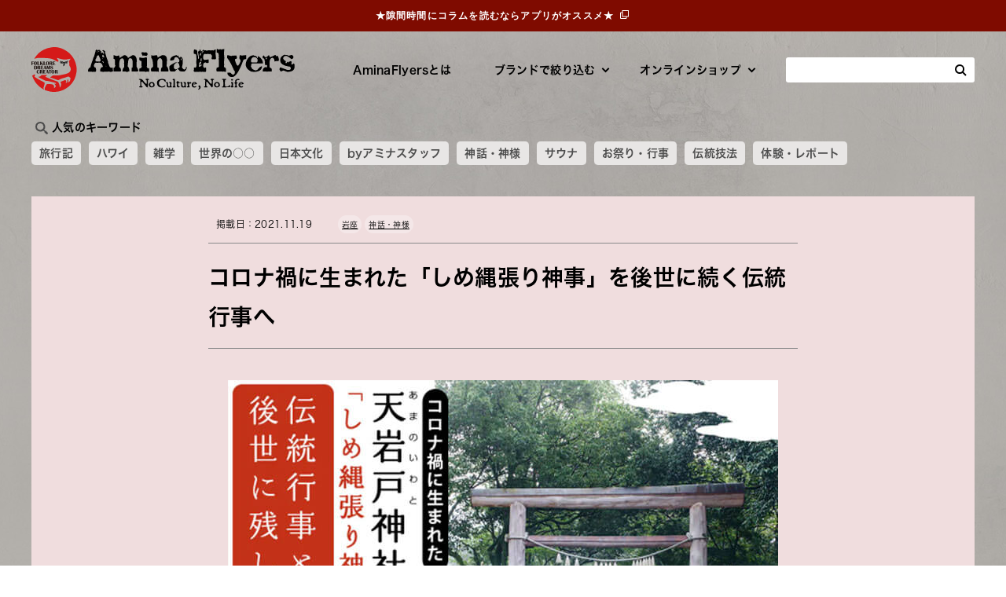

--- FILE ---
content_type: text/html; charset=utf-8
request_url: https://aminaflyers.amina-co.jp/list/detail/257
body_size: 42049
content:
<!DOCTYPE html>
<html lang="ja" prefix="og: http://ogp.me/ns# fb: http://ogp.me/ns/fb# article: http://ogp.me/ns/article#">
<head>
<meta charset="UTF-8">
  <meta name="viewport" content="width=device-width,initial-scale=1">
<title>コロナ禍に生まれた「しめ縄張り神事」を後世に続く伝統行事へ | 株式会社アミナコレクション</title>
<meta name="description" content="">
<meta name="keywords" content="">
<meta property="og:site_name" content="アミナフライヤーズ">
<meta property="og:url" content="https://aminaflyers.amina-co.jp/list/detail/257">
<meta property="og:title" content="コロナ禍に生まれた「しめ縄張り神事」を後世に続く伝統行事へ | 株式会社アミナコレクション">
<meta property="og:description" content="">
<meta property="og:image" content="">
<meta property="og:type" content="article">
<meta name="twitter:card" content="summary">

<meta name="google-site-verification" content="QcfHrA1FzfQH9PyVxdqdPcOdwOp7GaUP_K2iiBti8Zw" />
  <link rel="icon" type="image/png" href="/cms/flyers/favicon.png?date=20210604"> 

 <link rel="preconnect" href="https://fonts.gstatic.com">
  <link href="https://fonts.googleapis.com/css2?family=Mulish:wght@700&display=swap" rel="stylesheet">
  <link rel="stylesheet" href="/cms/flyers/css/slick.css">
  <link rel="stylesheet" href="/cms/flyers/css/animate.css">
  <link rel="stylesheet" href="/cms/flyers/css/reset.css">
  <link rel="stylesheet" href="/cms/flyers/css/base.css?date=230508">
  <link rel="stylesheet" href="/cms/flyers/css/add.css">
  <link rel="stylesheet" href="/cms/flyers/css/style.css?date=230707_001">
<link href="/cms/flyers/css/touhai_css.css?date=230519" rel="stylesheet">
<link rel="stylesheet" href="/cms/collection/css/style.css?date=230208_01">
  <script src="https://ajax.googleapis.com/ajax/libs/jquery/2.2.4/jquery.min.js"></script>
<script defer src="/cms/flyers/js/app_in.js?date=20221019"></script>
  <script src="/cms/flyers/js/jquery.matchHeight.js"></script>
  <script src="/cms/flyers/js/slick.min.js"></script>
  <script src="/cms/flyers/js/wow.min.js"></script>
  <script src="/cms/flyers/js/smoothScroll.js"></script>
  <script src="/cms/flyers/js/common.js?date=202209137"></script>


<script type="text/javascript">
       if(!window._pt_sp_2){
           window._pt_lt = new Date().getTime();
           window._pt_sp_2 = [];
           _pt_sp_2.push("setAccount,13f7c4df");
           var _protocol =(("https:" == document.location.protocol) ? " https://" : " http://");
           (function() {
               var atag = document.createElement("script");
               atag.type = "text/javascript";
               atag.async = true;
               atag.src = _protocol + "js.ptengine.jp/13f7c4df.js";
               var s = document.getElementsByTagName("script")[0];
               s.parentNode.insertBefore(atag, s);
           })();
       }
</script>


<script>
  (function(d) {
    var config = {
      kitId: 'amn2xww',
      scriptTimeout: 3000,
      async: true
    },
    h=d.documentElement,t=setTimeout(function(){h.className=h.className.replace(/\bwf-loading\b/g,"")+" wf-inactive";},config.scriptTimeout),tk=d.createElement("script"),f=false,s=d.getElementsByTagName("script")[0],a;h.className+=" wf-loading";tk.src='https://use.typekit.net/'+config.kitId+'.js';tk.async=true;tk.onload=tk.onreadystatechange=function(){a=this.readyState;if(f||a&&a!="complete"&&a!="loaded")return;f=true;clearTimeout(t);try{Typekit.load(config)}catch(e){}};s.parentNode.insertBefore(tk,s)
  })(document);
</script>

<!-- Google tag (gtag.js) -->
<script async src="https://www.googletagmanager.com/gtag/js?id=UA-249325098-1"></script>
<script>
  window.dataLayer = window.dataLayer || [];
  function gtag(){dataLayer.push(arguments);}
  gtag('js', new Date());

  gtag('config', 'UA-249325098-1');
</script>

<!-- Google tag (gtag.js) -->
<script async src="https://www.googletagmanager.com/gtag/js?id=G-GFH5B94NGE"></script>
<script>
  window.dataLayer = window.dataLayer || [];
  function gtag(){dataLayer.push(arguments);}
  gtag('js', new Date());

  gtag('config', 'G-GFH5B94NGE');
</script>

<style>
	.block-header-pc-inner{
	margin-top: 60px;
	}
	@media screen and (max-width: 560px){
		.block-tags {
    margin-top: 70px;
}
	}

</style>
<script>
	// JavaScript Document
var ua = navigator.userAgent;
if (ua.indexOf('MGRe') > 0){
//app向けの処理
	let element = document.querySelector(".block-tags");
	element.style.marginTop = '30px';
}
</script>
<!-- Google tag (gtag.js) -->
<script async src="https://www.googletagmanager.com/gtag/js?id=G-WHMBVWN8JR"></script>
<script>
  window.dataLayer = window.dataLayer || [];
  function gtag(){dataLayer.push(arguments);}
  gtag('js', new Date());

  gtag('config', 'G-WHMBVWN8JR');
</script>
<link rel="stylesheet" href="https://use.fontawesome.com/releases/v6.4.2/css/all.css">

<style>
pre{
  color: #fff;
  background-color: #444;
  padding: 1.2em;
  white-space: break-spaces;
}
.column_inner .column_img span{
  font-size: 1.2rem;
  margin-top: 10px;
  display: block;
}
.detail-head-date:nth-child(3){
  margin-left: 30px;
}	
</style>



  <link rel="icon" type="image/png" href="/cms/flyers/favicon.png">





<script src="/cms/js/smz_ma.js" charset="UTF-8" defer></script>
<script>
__smz_ma={
	'hostname':'aminaflyers.amina-co.jp'
	,'top_url':'/cms/'
	,'is_internal':true
	,'bgcolor':'white'
};
</script>
    
<!-- Meta Pixel Code -->
<script>
!function(f,b,e,v,n,t,s)
{if(f.fbq)return;n=f.fbq=function(){n.callMethod?
n.callMethod.apply(n,arguments):n.queue.push(arguments)};
if(!f._fbq)f._fbq=n;n.push=n;n.loaded=!0;n.version='2.0';
n.queue=[];t=b.createElement(e);t.async=!0;
t.src=v;s=b.getElementsByTagName(e)[0];
s.parentNode.insertBefore(t,s)}(window, document,'script',
'https://connect.facebook.net/en_US/fbevents.js');
fbq('init', '1481780586335788');
fbq('track', 'PageView');
</script>
<noscript><img height="1" width="1" style="display:none"
src="https://www.facebook.com/tr?id=1481780586335788&ev=PageView&noscript=1"
/></noscript>
<!-- End Meta Pixel Code -->
</head>

<body >

  <div class="wrapper">
    <header id="PageTop">
<div class="forcms_block block-header-pc base-container pc-only">
	<div class="block-header-pc-inner">
		<h1 class="header-logo">
			<a href="/"><img src="/cms/flyers/images/common/header_footer/logo.png" alt="Amina Flyrers"></a>
		</h1>
		<nav class="header-gnav">
			<ul class="header-gnav-items">
				<li class="header-gnav-item">
					<a href="/about">AminaFlyersとは</a>
				</li>
				<li class="header-gnav-item item-read js-gnav-switch">
					<div class="gnav-ttl">ブランドで絞り込む</div>
					<div class="gnav-sub js-gnav-target">
						<div class="gnav-sub-inner">
							<ul>
								<li>
									<a href="/list">ALL</a>
								</li>
								<li>
									<a href="/list/b/cayhane">チャイハネ</a>
								</li>
								<li>
									<a href="/list/b/wa_kaya">倭物やカヤ</a>
								</li>
								<li>
									<a href="/list/b/kahiko">カヒコ</a>
								</li>
								<li>
									<a href="/list/b/iwakura_stone">岩座</a>
								</li>
								<li>
									<a href="/list/b/oushuukouro">欧州航路</a>
								</li>
								<li>
									<a href="/list/b/ametsuchiterasu">アメツチテラス</a>
								</li>
							</ul>
							<ul>
								<li>
									<a href="/list/b/maunaloa">マウナロア</a>
								</li>
								<li>
									<a href="/list/b/chaiteacafe">チャイティーカフェ</a>
								</li>
								<li>
									<a href="/list/b/aloha_terrace">アロハテラス</a>
								</li>
								<li>
									<a href="/list/b/tsubakinokura">椿の蔵</a>
								</li>
								<li>
									<a href="/list/b/hare_tabi">HARE-TABI</a>
								</li>
								<li>
									<a href="/list/b/silkroad_butokan">シルクロード舞踏館</a>
								</li>
							</ul>
						</div>
					</div>
				</li>
				<li class="header-gnav-item item-onlineshop js-gnav-switch">
					<div class="gnav-ttl">オンラインショップ</div>
					<div class="gnav-sub js-gnav-target">
						<div class="gnav-sub-inner">
							<ul>
								<li>
									<h3>直営</h3>
								</li>
								<li>
									<a href="https://www.cayhane.jp/shop/c/c01?utm_campaign=header&utm_source=AminaFlyers&utm_medium=チャイハネ&utm_term=PC" target="_blank">チャイハネ</a>
								</li>
								<li>
									<a href="https://www.cayhane.jp/shop/c/c08?utm_campaign=header&utm_source=AminaFlyers&utm_medium=カヤ&utm_term=PC" target="_blank">倭物やカヤ</a>
								</li>
								<li>
									<a href="https://www.cayhane.jp/shop/c/c09?utm_campaign=header&utm_source=AminaFlyers&utm_medium=Kahiko&utm_term=PC" target="_blank">カヒコ</a>
								</li>
								<li>
									<a href="https://www.cayhane.jp/shop/c/c10?utm_campaign=header&utm_source=AminaFlyers&utm_medium=岩座&utm_term=PC" target="_blank">岩座</a>
								</li>
								<li>
									<a href="https://www.cayhane.jp/shop/c/c03?utm_campaign=header&utm_source=AminaFlyers&utm_medium=欧州航路&utm_term=PC" target="_blank">欧州航路</a>
								</li>
								<li>
									<a href="https://www.maunaloa-hula.jp/shop/default.aspx?utm_campaign=header&utm_source=AminaFlyers&utm_medium=マウナロア&utm_term=PC" target="_blank">マウナロア</a>
								</li>
							</ul>
							<ul>
								<li>
									<h3>ECモール</h3>
								</li>
<li><a href="https://zozo.jp/shop/cayhane/" target="_blank">ZOZOTOWN</a></li>
<li><a href="https://www.locondo.jp/shop/in-shop/SAMC0605D" target="_blank">LOCONDO</a></li>
<li><a href="https://search-voi.0101.co.jp/shop/cayhane/" target="_blank">OIOI</a></li>
<li><a href="https://shop-list.com/women/brand/cayhane/" target="_blank">SHOP LIST</a></li>
<li><a href="https://www.magaseek.com/in-shop/SAMC0605D/" target="_blank">MAGASEEK</a></li>
<li><a href="https://fashionwalker.com/brand/%25E3%2583%2581%25E3%2583%25A3%25E3%2582%25A4%25E3%2583%258F%25E3%2583%258D?commercialType=all" target="_blank">FASHION WALKER</a></li>
<li><a href="https://brandavenue.rakuten.co.jp/ba/shop-aminacollection/" target="_blank">Rakuten Fashion</a></li>
<li><a href="https://www.rakuten.co.jp/cayhane/" target="_blank">楽天市場</a></li>
<li><a href="https://www.amazon.co.jp/b?node=26286483051&ie=UTF8&marketplaceID=A1VC38T7YXB528&me=A3D7GFOXREKV6A" target="_blank">Amazon</a></li>
<li><a href="https://mitsui-shopping-park.com/ec/shop/cayhane?gender=LADIES" target="_blank">&mall</a></li>
							</ul>
							<ul>
								<li>
									<h3>GLOBAL WEBSITE</h3>
								</li>
								<li>
									<a href="https://www.ametsuchicollection.com/" target="_blank">For Overseas Customers</a>
								</li>
								<li>
									<h3>卸専用サイト</h3>
								</li>
								<li>
									<a href="https://wsl.amina-co.jp/aminanetshop/" target="_blank">太陽市場</a>
								</li>
							</ul>
						</div>
					</div>
				</li>
				<li class="header-gnav-item item-search">
					<form action="/list" method="POST" name="genreForm">
						<input type="search" name="article_data_keyword_filter">
						<button type="submit"><img src="/cms/flyers/images/common/header_footer/icon_search.png" alt="検索"></button>
					</form>
				</li>
			</ul>
		</nav>
	</div>
</div>
<div class="forcms_block block-header-sp sp-only" data-scroll-header>
	<div class="block-header-sp-inner">
		<h1 class="header-logo">
			<a href="/"><img src="/cms/flyers/images/common/header_footer/logo@2x.png" alt="Amina Flyrers"></a>
		</h1>
		<div class="header-menu-btn js-menu-open"></div>
	</div>
	<div class="block-header-menu-container js-menu-target">
		<div class="block-header-menu-inner">
			<div class="block-header-menu-header">
				<div class="menu-logo"><a href="/"><img src="/cms/flyers/images/common/header_footer/logo@2x.png" alt="Amina Flyrers"></a></div>
				<div class="menu-menu-btn js-menu-close"></div>
			</div>
            <nav class="block-header-menu-search">
				<form action="/list" method="POST" name="genreForm">
                <input type="search" name="article_data_keyword_filter">
                <button type="submit"><img src="/cms/flyers/images/common/header_footer/icon_search@2x.png" alt="検索"></button>
              </form>
            </nav>
			<nav class="block-header-menu-nav">
				<div class="block-footer base-container">
					<div class="block-footer-nav sp-only">
						<div class="block-footer-nav-item">
							<a href="/about">AminaFlyersとは</a>
						</div>
					</div>
					<div class="block-footer-nav">
						<div class="block-footer-nav-item">
							<h3>ブランドで絞り込む</h3>
							<div class="block-footer-nav-item-list">
								<ul>
									<li>
									<a href="/list">ALL</a>
								</li>
								<li>
									<a href="/list/b/cayhane">チャイハネ</a>
								</li>
								<li>
									<a href="/list/b/wa_kaya">倭物やカヤ</a>
								</li>
								<li>
									<a href="/list/b/kahiko">カヒコ</a>
								</li>
								<li>
									<a href="/list/b/iwakura_stone">岩座</a>
								</li>
								<li>
									<a href="/list/b/oushuukouro">欧州航路</a>
								</li>
								<li>
									<a href="/list/b/ametsuchiterasu">アメツチテラス</a>
									</li>
								</ul>
								<ul>
									<li>
									<a href="/list/b/maunaloa">マウナロア</a>
								</li>
								<li>
									<a href="/list/b/chaiteacafe">チャイティーカフェ</a>
								</li>
								<li>
									<a href="/list/b/aloha_terrace">アロハテラス</a>
								</li>
								<li>
									<a href="/list/b/tsubakinokura">椿の蔵</a>
								</li>
								<li>
									<a href="/list/b/hare_tabi">HARE-TABI</a>
								</li>
								<li>
									<a href="/list/b/silkroad_butokan">シルクロード舞踏館</a>
									</li>
								</ul>
							</div>
						</div>
						<div class="block-footer-nav-item">
							<h3>オンラインショップ</h3>
							<div class="block-footer-nav-item-list">
								<ul>
									<li>
									<h4>直営</h4>
									<li>
										<a href="https://www.cayhane.jp/shop/c/c01?utm_campaign=header&utm_source=AminaFlyers&utm_medium=チャイハネ&utm_term=SP" target="_blank">チャイハネ</a>
									</li>
									<li>
										<a href="https://www.cayhane.jp/shop/c/c08?utm_campaign=header&utm_source=AminaFlyers&utm_medium=カヤ&utm_term=SP" target="_blank">倭物やカヤ</a>
									</li>
									<li>
										<a href="https://www.cayhane.jp/shop/c/c09?utm_campaign=header&utm_source=AminaFlyers&utm_medium=Kahiko&utm_term=SP" target="_blank">カヒコ</a>
									</li>
									<li>
										<a href="https://www.cayhane.jp/shop/c/c10?utm_campaign=header&utm_source=AminaFlyers&utm_medium=岩座&utm_term=SP" target="_blank">岩座</a>
									</li>
									<li>
										<a href="https://www.cayhane.jp/shop/c/c03?utm_campaign=header&utm_source=AminaFlyers&utm_medium=欧州航路&utm_term=SP" target="_blank">欧州航路</a>
									</li>
									<li>
										<a href="https://www.maunaloa-hula.jp/shop/default.aspx?utm_campaign=header&utm_source=AminaFlyers&utm_medium=マウナロア&utm_term=SP" target="_blank">マウナロア</a>
									</li>
								</ul>
								<ul>
									<li>
									<h4>ECモール</h4>
<li><a href="https://zozo.jp/shop/cayhane/" target="_blank">ZOZOTOWN</a></li>
<li><a href="https://www.locondo.jp/shop/in-shop/SAMC0605D" target="_blank">LOCONDO</a></li>
<li><a href="https://search-voi.0101.co.jp/shop/cayhane/" target="_blank">OIOI</a></li>
<li><a href="https://shop-list.com/women/brand/cayhane/" target="_blank">SHOP LIST</a></li>
<li><a href="https://www.magaseek.com/shop/top/sh_AAMCNL-tr_s" target="_blank">MAGASEEK</a></li>
<li><a href="https://fashionwalker.com/brand/%25E3%2583%2581%25E3%2583%25A3%25E3%2582%25A4%25E3%2583%258F%25E3%2583%258D?commercialType=all" target="_blank">FASHION WALKER</a></li>
<li><a href="https://brandavenue.rakuten.co.jp/ba/shop-cayhane/" target="_blank">Rakuten Fashion</a></li>
<li><a href="https://www.rakuten.co.jp/cayhane/" target="_blank">楽天市場</a></li>
<li><a href="https://www.amazon.co.jp/s?me=A3D7GFOXREKV6A&marketplaceID=A1VC38T7YXB528" target="_blank">Amazon</a></li>
<li><a href="https://plus.wowma.jp/user/49815038/plus/" target="_blank">au PAYマーケット</a></li>
<li><a href="https://mitsui-shopping-park.com/ec/shop/cayhane?gender=LADIES" target="_blank">&mall</a></li>
								</ul>
                                </div>
                            </div>
						<div class="block-footer-nav-item">
							<h3>GLOBAL WEBSITE</h3>
							<div class="block-footer-nav-item-list">
								<ul>
									<li>
										<a href="https://www.ametsuchicollection.com/" target="_blank">For Overseas Customers</a>
									</li>
								</ul>
							</div>
                            </div>
                       
					</div>
					<div class="block-footer-nav">
						<div class="block-footer-nav-item">
							<h3>コーポレートサイト</h3>
							<div class="block-footer-nav-item-list">
								<ul>
                                    <li>
										<a href="https://www.amina-co.jp" target="_blank">トップページ</a>
									</li>
									<li>
										<a href="https://www.amina-co.jp/service" target="_blank">ブランド紹介</a>
									</li>
									<li>
										<a href="https://www.amina-co.jp/shop-list/list" target="_blank">店舗検索</a>
									</li>
									<li>
										<a href="https://www.amina-co.jp/company/message" target="_blank">会社案内</a>
									</li>
								</ul>
								<ul>
									<li>
										<a href="https://www.amina-co.jp/wholesale" target="_blank">法人のお客様</a>
									</li>
									<li>
										<a href="https://recruit.amina-co.jp/" target="_blank">求人情報</a>
									</li>
								</ul>
							</div>
						</div>          
								<div class="block-footer-nav-item sp-only">
									<h3>卸専用サイト</h3>
								<div class="block-footer-nav-item-list">
                                            <ul>
								<li>
									<a href="http://wsl.cayhane.jp/aminanetshop/" target="_blank">太陽市場</a>
								</li>
							</ul>
							</div>
						</div>
						<div class="block-footer-nav-item pc-only">
							<h3>
								<a href="/about">AminaFlyers とは</a>
							</h3>
						</div>
					</div>
				</div>
			</nav>
		</div>
	</div>
</div>


    </header>
    <!--/.header-->

    <div class="block-main-container">
<div class="forcms_block block-tags base-container wow fadeInUp">

  <div class="block-tags-inner hidden_wp">
    <div class="tag_wp">
      <p><img src="/cms/flyers/images/column/2024/icon_01.png" alt="検索アイコン"></p>
      <p>人気のキーワード</p> 
    </div>
      <ul>
        <li><a href="/list/tag/旅行記">旅行記</a></li>
        <li><a href="/list/tag/ハワイ">ハワイ</a></li>     
        <li><a href="/list/tag/雑学">雑学</a></li> 
        <li><a href="/list/tag/世界の○○">世界の○○</a></li> 
        <li><a href="/list/tag/日本文化">日本文化</a></li> 
        <li><a href="/list/tag/byアミナスタッフ">byアミナスタッフ</a></li> 
        <li><a href="/list/tag/神話・神様">神話・神様</a></li> 
        <li><a href="/list/tag/サウナ">サウナ</a></li> 
        <li><a href="/list/tag/お祭り・行事">お祭り・行事</a></li>
        <li><a href="/list/tag/伝統技法">伝統技法</a></li>
        <li><a href="/list/tag/体験・レポート">体験・レポート</a></li>
      </ul>
  </div>
</div>
<div class="dammy" style="width: 100vw; height: 0px;color: #5B6C9A"></div>
<div class="forcms_block">
    <div id="app_none"><a href="https://mgre.jp/measure/app_download/?ios_id=1227692278&ios_pt=118609687&android_id=jp.co_amina.members&ts=amina_amina&m=store&d=9999" target="_blank">
	<p class="link-outer">★隙間時間にコラムを読むならアプリがオススメ★</p></a>
</div>
</div><div class="visual_ forcms_block">

  <div class="block-article-detail bg-babypink base-container wow fadeInUp">
    <div class="detail-head">
      <div class="detail-head-left aminaflyers_list_head">
        <div class="detail-head-left-top">
          <div class="detail-head-category">

          </div>
          <div class="detail-head-date">
            掲載日：2021.11.19
            
          </div>
          
        </div>
        <div class="detail-head-left-bot">
          <div class="block-common-tags">
<div class="genre_filter_brand">
  
      <ul class="master_node">
      
      
      
      
      
      
      
      <a href="/list/b/iwakura_stone">岩座</a>
      
      
      
      
      
      
      
      
      
      
      
      
      
      
      
      
      
      
      
      
      
      </ul>
  
</div>
<div><a href="https://aminaflyers.amina-co.jp/list/tag/%E7%A5%9E%E8%A9%B1%E3%83%BB%E7%A5%9E%E6%A7%98">神話・神様</a></div>
          </div>
        </div>
      </div>
      <div class="detail-head-right">
      </div>
    </div>
    <h1 class="detail-ttl">コロナ禍に生まれた「しめ縄張り神事」を後世に続く伝統行事へ</h1>
    <div class="detail-content">
          <div class="item-mv"><img src="/cms/flyers/amanoiwatoCF_TOP.jpg" /></div>


      <div class="item-comment">
        <div>
<p style="text-align:justify"><span style="font-size:16px;"><span style="font-family:ＭＳ Ｐゴシック;">宮崎県高千穂町にある天岩戸神社では、昨年12月、ご神体の「天岩戸」に、しめ縄張りを行いました。</span></span><br>
<span style="font-size:16px;"><span style="font-family:ＭＳ Ｐゴシック;">神話の継承と、明るく暮らせる世の中に戻るようにとの願いを込めて、新たに始めた神事です。</span></span></p>

<p style="text-align:justify"></p>

<p style="text-align:center"><img alt="" src="/cms/flyers/もう一つの洞窟、天安河原.jpg"></p>

<p style="text-align:justify"></p>

<p style="text-align:justify"><span style="font-size:16px;"><span style="font-family:ＭＳ Ｐゴシック;">この神事で町を活性化すると共に、神話に描かれた「しめ縄張り神事」を後世に残すため、この度、クラウドファンディングを実施いたします。</span></span></p>

<p style="text-align:justify"></p>

<p style="text-align:justify"><span style="font-size:16px;"><span style="font-family:ＭＳ Ｐゴシック;">詳しくは、下記詳細URLをご覧ください。</span></span><br>
<span style="font-size:16px;"><span style="font-family:ＭＳ Ｐゴシック;"><b>
<a href="https://camp-fire.jp/projects/view/508721" style="color:#0563c1; text-decoration:underline" target="_blank">https://camp-fire.jp/projects/view/508721</a>
</b></span></span></p>

<p style="text-align:justify"></p>

<p style="text-align:justify"><span style="font-size:16px;"><span style="font-family:ＭＳ Ｐゴシック;"><b>～二十四代目宮司・佐藤永周よりご挨拶～</b></span></span></p>

<p style="text-align:justify"></p>

<p style="text-align:center"><img alt="" src="/cms/flyers/07477de590287b449e2250e26e65a871.jpg"></p>

<p style="text-align:justify"></p>

<p style="text-align:justify"><span style="font-size:16px;"><span style="font-family:ＭＳ Ｐゴシック;">深い谷と美しい山々に囲まれ、近年パワースポットとしても人気の高い、宮崎県高千穂町。</span></span></p>

<p style="text-align:justify"></p>

<p style="text-align:justify"><span style="font-size:16px;"><span style="font-family:ＭＳ Ｐゴシック;">神話の里とも呼ばれる高千穂町に鎮座します天岩戸神社は、太陽の神・天照大御神（あまてらすおおみかみ）様が、お隠れになった「天岩戸（あまのいわと）」という洞窟がご神体です。</span></span></p>

<p style="text-align:justify"></p>

<p style="text-align:justify"><span style="font-size:16px;"><span style="font-family:ＭＳ Ｐゴシック;">「古事記」や「日本書記」などの神話に登場する、太陽の神・天照大御神を祀る神話の舞台です。</span></span></p>

<p style="text-align:justify"></p>

<p style="text-align:center"><img alt="" src="/cms/flyers/DSCF3550.jpg"></p>

<p style="text-align:justify"></p>

<p style="text-align:justify"><span style="font-size:16px;"><span style="font-family:ＭＳ Ｐゴシック;">コロナ禍の昨年12月、ご神体にしめ縄を張る「しめ縄張り神事」を執り行いました。</span></span><br>
<span style="font-size:16px;"><span style="font-family:ＭＳ Ｐゴシック;">これは天岩戸神社創建以来、初めてのことでした。神話の継承のほか、暗い世の中に戻らないように、人々が明るく過ごせるようになってほしいとの願いを込めて、新たに始めた神事です。</span></span></p>

<p style="text-align:justify"></p>

<p style="text-align:justify"><span style="font-size:16px;"><span style="font-family:ＭＳ Ｐゴシック;">現在は、新型コロナウイルスという世界的な疫病により、神社だけでなく町全体の観光収入が激減し、厳しい状況が続いています。<br>
高千穂町に生まれた新たな神事で町を活性化すると共に、神話に描かれた「しめ縄張り神事」を後世に残すため、皆様からのご支援をお願い申し上げます。</span></span></p>

<p style="text-align:justify"></p>

<p style="text-align:center"><img alt="" src="/cms/flyers/002_天岩戸.jpg"></p>

<p style="text-align:justify"></p>

<p style="text-align:justify"><span style="font-size:16px;"><span style="font-family:ＭＳ Ｐゴシック;"><b>～資金の使い道と実施スケジュール～</b></span></span></p>

<p style="text-align:justify"></p>

<p style="text-align:justify"><span style="font-size:16px;"><span style="font-family:ＭＳ Ｐゴシック;">天岩戸神社では、昨年12月に執り行いました「しめ縄張り神事」を、本年以降も継続することを決断いたしました。</span></span></p>

<p style="text-align:justify"></p>

<p style="text-align:justify"><span style="font-size:16px;"><span style="font-family:ＭＳ Ｐゴシック;">この度、皆様からご支援いただきました全ての資金は、2021年12月22日に執り行います「しめ縄張り神事」と、来年以降も神事を継続するため、またこの度のクラウドファンディングの手数料に活用させていただきます。</span></span></p>

<p style="text-align:justify"></p>

<p style="text-align:justify"><span style="font-size:16px;"><span style="font-family:ＭＳ Ｐゴシック;">本来でしたら天岩戸神社にお参りいただき、神事にもご参加いただきたいところではございますが、コロナ禍で足をお運びいただくのも難しい状況かと存じます。</span></span></p>

<p style="text-align:justify"></p>

<p style="text-align:justify"><span style="font-size:16px;"><span style="font-family:ＭＳ Ｐゴシック;">今はご参拝いただけない皆様にも、クラウドファンディングを通じて、世の中を明るい方向へと導く新たな神事にご参加いただけましたら幸いでございます。</span></span></p>

<p style="text-align:justify"></p>

<p style="text-align:justify"></p>

<p style="text-align:justify"><span style="font-size:16px;"><span style="font-family:ＭＳ Ｐゴシック;"><b>■返礼品紹介</b></span></span></p>

<p style="text-align:justify"></p>

<p style="text-align:justify"><span style="font-size:16px;"><span style="font-family:ＭＳ Ｐゴシック;"><strong>【3,000円】 </strong>天岩戸神社特製壁紙写真4枚（スマホ・PC用）＆サンクスメール＆芳名帳へお名前を記入</span></span></p>

<p style="text-align:justify"></p>

<p style="text-align:center"><img alt="" src="/cms/flyers/dd5e3b3db2bbc31fab4a94e58dfb51d2.jpg"></p>

<p style="text-align:justify"></p>

<p style="text-align:justify"><span style="font-size:16px;"><span style="font-family:ＭＳ Ｐゴシック;"><strong>【3,000円】 </strong>天岩戸神社特製ポストカード13枚セット＆お礼状＆芳名帳へお名前を記入</span></span></p>

<p style="text-align:justify"></p>

<p style="text-align:center"><img alt="" src="/cms/flyers/2bd5736f31c2555d99c7ea15144a4d47.jpg"></p>

<p style="text-align:justify"></p>

<p style="text-align:justify"><span style="font-size:16px;"><span style="font-family:ＭＳ Ｐゴシック;"><strong>【5,000円】</strong> 特別映像 シネマチック・ドキュメンタリー『天岩戸』視聴権</span></span></p>

<p style="text-align:justify"></p>

<p style="text-align:center"><img alt="" src="/cms/flyers/天岩戸映画.jpg"></p>

<p style="text-align:justify"></p>

<p style="text-align:justify"><span style="font-size:16px;"><span style="font-family:ＭＳ Ｐゴシック;"><strong>【5,000円】</strong>天岩戸神社特製の御朱印帳に、今年のしめ縄張り神事当日限定の御朱印を押します</span></span></p>

<p style="text-align:justify"></p>

<p style="text-align:center"><img alt="" src="/cms/flyers/dbe3d7ca5559d759379ab3978094aa71.jpg"></p>

<p style="text-align:justify"></p>

<p><span style="font-size:16px;"><span style="font-family:ＭＳ Ｐゴシック;"><strong>【10,000円 】</strong>特典映像付きＤＶＤ シネマチック・ドキュメンタリー『天岩戸』＆エンドロールにお名前を掲載</span></span><br>
<span style="font-size:16px;"><span style="font-family:ＭＳ Ｐゴシック;">※令和３年の神事での豪華アーティストのライブ映像を収録した特典映像付きDVDです。<br>
また、エンドロールにご協賛いただいた方のお名前を掲載いたします。</span></span></p>

<p></p>

<p><span style="font-size:16px;"><span style="font-family:ＭＳ Ｐゴシック;"><strong>【10,000円 】</strong>遥拝殿近くの芳名版にお名前を掲示</span></span></p>

<p style="text-align:justify"></p>

<p style="text-align:center"><img alt="" src="/cms/flyers/__01あまのいわと.jpg"></p>

<p style="text-align:justify"></p>

<p style="text-align:justify"><span style="font-size:16px;"><span style="font-family:ＭＳ Ｐゴシック;">※支援金額は返礼品の種類は、他にもございます。</span></span></p>

<p style="text-align:justify"></p>

<p style="text-align:justify"><span style="font-size:16px;"><span style="font-family:ＭＳ Ｐゴシック;">詳しくは、下記詳細URLをご覧ください。</span></span><br>
<span style="font-size:16px;"><span style="font-family:ＭＳ Ｐゴシック;"><b>
<a href="https://camp-fire.jp/projects/view/508721" style="color:#0563c1; text-decoration:underline" target="_blank">https://camp-fire.jp/projects/view/508721</a>
</b></span></span></p>

<p style="text-align:justify"></p>

<p style="text-align:justify"><span style="font-size:16px;"><span style="font-family:ＭＳ Ｐゴシック;">このプロジェクトが成功いたしますよう、皆様のご支援、ご協力を賜りたくお願いいたします。<br>
またコロナ禍が明けましたら、ぜひ高千穂町にお運びいただき、天岩戸神社のご神体を直接お参りいただきましたら、幸いでございます。</span></span></p>

<p style="text-align:justify"></p>

<p style="text-align:justify"></p>

<p style="text-align:justify"></p>

<p style="text-align:justify"></p>

<p style="text-align:justify"></p>

<p style="text-align:justify"></p>

<p style="text-align:justify"></p>

<p style="text-align:justify"></p>

<p style="text-align:justify"></p>

<p style="text-align:justify"></p>

<p style="text-align:justify"></p>

<p style="text-align:justify"></p>

<p style="text-align:justify"></p>

<p style="text-align:justify"></p>

<p style="text-align:justify"></p>

<p style="text-align:justify"></p>

<br clear="both" />
</div>
      </div>
    </div>
    <div class="detail-sns-list">
      <ul>

        <li><a href="http://twitter.com/share?text=コロナ禍に生まれた「しめ縄張り神事」を後世に続く伝統行事へ&url=https://aminaflyers.amina-co.jp/list/detail/257&hashtags=" rel="nofollow"><img src="/cms/flyers/images/common/icon_sns_tw.png" srcset="/cms/flyers/images/common/icon_sns_tw@2x.png 2x" alt="Twitter"></a></li>
        <li><a href="http://www.facebook.com/share.php?u=https://aminaflyers.amina-co.jp/list/detail/257"><img src="/cms/flyers/images/common/icon_sns_fb.png" srcset="/cms/flyers/images/common/icon_sns_fb@2x.png 2x" alt="Facebook"></a></li>
        <li><a href="https://social-plugins.line.me/lineit/share?url=https://aminaflyers.amina-co.jp/list/detail/257"><img src="/cms/flyers/images/common/icon_sns_ln.png" srcset="/cms/flyers/images/common/icon_sns_ln@2x.png 2x" alt="LINE"></a></li>

      </ul>
    </div>
  </div>
  <!--/.block-article-detail-->
  <div class="block-article-detail-pager base-container wow fadeInUp">
    <ul>
      <li class="pager-list"><a href="https://aminaflyers.amina-co.jp/list">一覧ページへ</a></li>
          <li class="pager-prev"><a href="https://aminaflyers.amina-co.jp/list/detail/248">前へ</a></li>
          <li class="pager-next"><a href="https://aminaflyers.amina-co.jp/list/detail/256">次へ</a></li>

    </ul>
  </div>
  <!--/.block-article-detail-pager-->



</div>
    </div>
    <!--/.block-main-container-->

    <footer>

      <div class="block-page_top">
        <a href="#PageTop">
          <img class="pc-only" src="/cms/flyers/images/common/header_footer/icon_pagetop.png" alt="ページ先頭へ">
          <img class="sp-only" src="/cms/flyers/images/common/header_footer/icon_pagetop@2x.png" alt="ページ先頭へ">
        </a>
      </div>
      <div class="forcms_block block-footer base-container">
        <div class="block-footer-nav sp-only">
          <div class="block-footer-nav-item">
            <a href="/about">AminaFlyersとは</a>
          </div>
        </div>
        <div class="block-footer-nav">
          <div class="block-footer-nav-item">
            <h3>読み物</h3>
            <div class="block-footer-nav-item-list">
              <ul>
                <li><a href="/list">ALL</a></li>
                <li><a href="/list/b/cayhane">チャイハネ</a></li>
                <li><a href="/list/b/wa_kaya">倭物やカヤ</a></li>
                <li><a href="/list/b/kahiko">カヒコ</a></li>
                <li><a href="/list/b/iwakura_stone">岩座</a></li>
                <li><a href="/list/b/oushuukouro">欧州航路</a></li>
                <li><a href="/list/b/ametsuchiterasu">アメツチテラス</a></li>
              </ul>
              <ul>
                <li><a href="/list/b/maunaloa">マウナロア</a></li>
                <li><a href="/list/b/chaiteacafe">チャイティーカフェ</a></li>
                <li><a href="/list/b/aloha_terrace">アロハテラス</a></li>
                <li><a href="/list/b/tsubakinokura">椿の蔵</a></li>
                <li><a href="/list/b/hare_tabi">HARE-TABI</a></li>
                <li><a href="/list/b/silkroad_butokan">シルクロード舞踏館</a></li>
              </ul>
            </div>
          </div>
          <div class="block-footer-nav-item">
            <h3>オンラインショップ</h3>
            <div class="block-footer-nav-item-list">
              <ul>
                <li>
                  <h4>直営</h4>
                      <li><a href="https://www.cayhane.jp/shop/c/c01?utm_campaign=フッター&utm_source=AminaFlyers&utm_medium=Cayhane
" target="_blank">チャイハネ</a></li>
                      <li><a href="https://www.cayhane.jp/shop/c/c08?utm_campaign=フッター&utm_source=AminaFlyers&utm_medium=Kaya
" target="_blank">倭物やカヤ</a></li>
                      <li><a href="https://www.cayhane.jp/shop/c/c09?utm_campaign=フッター&utm_source=AminaFlyers&utm_medium=Kahiko
" target="_blank">カヒコ</a></li>
                      <li><a href="https://www.cayhane.jp/shop/c/c10?utm_campaign=フッター&utm_source=AminaFlyers&utm_medium=Iwakura
" target="_blank">岩座</a></li>
                      <li><a href="https://www.cayhane.jp/shop/c/c03?utm_campaign=フッター&utm_source=AminaFlyers&utm_medium=Oushu
" target="_blank">欧州航路</a></li>
                      <li><a href="https://www.maunaloa-hula.jp/shop/default.aspx?utm_campaign=フッター&utm_source=AminaFlyers&utm_medium=Maunaloa
" target="_blank">マウナロア</a></li>
              </ul>
              <ul>
                <li>
                  <h4>ECモール</h4>
<li><a href="https://zozo.jp/shop/cayhane/" target="_blank">ZOZOTOWN</a></li>
<li><a href="https://www.locondo.jp/shop/in-shop/SAMC0605D" target="_blank">LOCONDO</a></li>
<li><a href="https://search-voi.0101.co.jp/shop/cayhane/" target="_blank">OIOI</a></li>
<li><a href="https://shop-list.com/women/brand/cayhane/" target="_blank">SHOP LIST</a></li>
<li><a href="https://www.magaseek.com/in-shop/SAMC0605D/" target="_blank">MAGASEEK</a></li>
<li><a href="https://fashionwalker.com/" target="_blank">FASHION WALKER</a></li>
<li><a href="https://brandavenue.rakuten.co.jp/ba/shop-aminacollection/" target="_blank">Rakuten Fashion</a></li>
<li><a href="https://www.rakuten.co.jp/cayhane/" target="_blank">楽天市場</a></li>
<li><a href="https://www.amazon.co.jp/b?node=26286483051&ie=UTF8&marketplaceID=A1VC38T7YXB528&me=A3D7GFOXREKV6A" target="_blank">Amazon</a></li>
<li><a href="https://mitsui-shopping-park.com/ec/shop/cayhane?gender=LADIES" target="_blank">&mall</a></li>
              </ul>
            </div>
          </div>
            <div class="block-footer-nav-item sp-only">
                                        <h3>GLOBAL WEBSITE　</h3>
                                        <div class="block-footer-nav-item-list">
                                            <ul>
								<li>
									<a href="https://www.ametsuchicollection.com/" target="_blank">For Overseas Customers</a>
								</li>
                                                </div></div>
          <div class="block-footer-nav-item pc-only">
            <h3>GLOBAL WEBSITE</h3>
            <div class="block-footer-nav-item-list">
              <ul>
                <li><a href="https://www.ametsuchicollection.com/" target="_blank">For Overseas Customers</a></li>
              </ul>
            </div>
            <h3>卸専用サイト</h3>
            <div class="block-footer-nav-item-list">
              <ul>
                <li><a href="http://wsl.cayhane.jp/aminanetshop/" target="_blank">太陽市場</a></li>
              </ul>
            </div>
          </div>
        </div>
        <div class="block-footer-nav">
          <div class="block-footer-nav-item">
            <h3>コーポレートサイト</h3>
            <div class="block-footer-nav-item-list">
              <ul>
                <li><a href="https://www.amina-co.jp/?utm_campaign=フッター&utm_source=AminaFlyers&utm_medium=トップ
" target="_blank">トップページ</a></li>
                <li><a href="https://www.amina-co.jp/service?utm_campaign=フッター&utm_source=AminaFlyers&utm_medium=ブランド
" target="_blank">ブランド紹介</a></li>
                <li><a href="https://www.amina-co.jp/shop-list?utm_campaign=フッター&utm_source=AminaFlyers&utm_medium=店舗
" target="_blank">店舗検索</a></li>
                <li><a href="https://www.amina-co.jp/company?utm_campaign=フッター&utm_source=AminaFlyers&utm_medium=企業情報
" target="_blank">会社案内</a></li>
              </ul>
              <ul>
                <li><a href="https://www.amina-co.jp/wholesale?utm_campaign=フッター&utm_source=AminaFlyers&utm_medium=wholesale" target="_blank">法人のお客様</a></li>
                <li><a href="https://recruit.amina-co.jp/" target="_blank">求人情報</a></li>
              </ul>
            </div>
          </div>                     
								<div class="block-footer-nav-item sp-only">
									<h3>卸専用サイト</h3>
								<div class="block-footer-nav-item-list">
                                            <ul>
								<li>
									<a href="http://wsl.cayhane.jp/aminanetshop/" target="_blank">太陽市場</a>
								</li>
							</ul>
							</div>
						</div>
          <div class="block-footer-nav-item pc-only">
            <h3><a href="/about">AminaFlyers とは</a></h3>
          </div>
          <div class="block-footer-nav-item">
            <h3 class="pc-only">Contact us</h3>
            <div class="block-footer-nav-item-btn">
              <a href="https://www.amina-co.jp/various_contact?utm_campaign=フッター&utm_source=AminaFlyers&utm_medium=contact
" target="_blank">お問い合わせ</a>
            </div>
          </div>
        </div>
        <div class="block-footer-copyright">Copyright &copy; Amina Collection Co.,LTD. All rights reserved.</div>
      </div>
    </footer>
    <!--/.footer-->

  </div>
  <!--/.wrapper-->



</body>
</html>



--- FILE ---
content_type: text/css
request_url: https://aminaflyers.amina-co.jp/cms/flyers/css/touhai_css.css?date=230519
body_size: 1972
content:
@charset "utf-8";
/* CSS Document */
.entry-talk-box {
  border-collapse: separate;
  border-spacing: 15px 2px;
  display: flex;
  margin: 30px 0;
  table-layout: fixed;
  width: 100%;
}
.entry-talk-img {
  display: table-cell;
  vertical-align: top;
  width: 100px;
}
.entry-talk-img img {
  border-radius: 50%;
  width: 100px;
  max-width: none;
    image-rendering: -webkit-optimize-contrast;
}
.entry-talk-txt {
  background-color: #fff;
  border-bottom: 1px solid #ddd;
  border-radius: 8px;
  display: inline-block;
  padding: 20px;
  position: relative;
  height: 100%;
  margin-top: 10px;
}
.entry-talk-txt-left:after {
  content: '';
  position: absolute;
  border-right: 12px solid #fff;
  border-top: 12px solid transparent;
  border-bottom: 12px solid transparent;
  left: -12px;
  top: 20px;
}
.entry-talk-txt-right:after {
  content: '';
  position: absolute;
  border-left: 12px solid #fff;
  border-top: 12px solid transparent;
  border-bottom: 12px solid transparent;
  right: -12px;
  top: 20px;
}
.entry-talk-txt p {
  margin: 0;
	text-align: justify;
	letter-spacing: 0em;
	line-height: 1.8;
    font-size: 1.4rem;
}
.entry-talk-box.entry-talk-box-right {
  justify-content: flex-end;
	align-items: center;
}
.entry-talk-box.entry-talk-box-left {
  justify-content: flex-start;
	align-items: center;
}
.entry-talk-box-right .entry-talk-txt {
  margin-right: 30px;
}
.entry-talk-box-left .entry-talk-txt {
  margin-left: 30px;
}
.wrapper{
	width: auto;
}
.entry-talk-box.fukidashi_none .entry-talk-txt{
	background-color: transparent;;
	position: static;
	padding: 0;
	border-bottom: none;
}
.entry-talk-box.fukidashi_none .fukidashi_name{
	text-align: center;
	font-size: 0.8em;
	font-weight: bold;
	margin-top: 5px;
}

@media screen and (max-width: 560px){
	.entry-talk-img img,.entry-talk-img {
  width: 50px;
}
	.entry-talk-box-left .entry-talk-txt {
    margin-left: 20px;
}
	.entry-talk-box-right .entry-talk-txt {
  margin-right: 20px;
}
}

--- FILE ---
content_type: application/javascript
request_url: https://aminaflyers.amina-co.jp/cms/flyers/js/common.js?date=202209137
body_size: 10322
content:
const sweetScroll = new SweetScroll({
  trigger: "a[href^='#']",
  header: "[data-scroll-header]"
});

new WOW().init();

//�N�b�L�[������ready�ɂčs���悤�ɕύX�������߈��z�����B�v���O���������t���[�̒P�ꉻ�B�u���E�U�̌�F���΍�



//ipad�Ή��Aviewport�ɂ�����initial-scale=1�̍폜
  var mobileFlg = false;
  if (jQuery(window).width() <= 560) {
    mobileFlg = true;
  } else {
      jQuery('meta[name="viewport"]').attr('content','width=device-width');
  }



jQuery(function () {

jQuery('.block-article-list').before('<div id="dammy" style="width:100vw;height:100vh;"></div>');
jQuery('.dammy').css('height','100vh');

//2��ڈȍ~�̖K��Ń��[�f�B���O�����
var cook;
var cStart, cEnd;
var cnt;
if (navigator.cookieEnabled) {
  cook = document.cookie + ";";
  cStart = cook.indexOf("counts=", 0);
  if (cStart == -1) {
    document.cookie = "counts=1;";
  } else {
    //�����ł̓X�v���b�V����ʂ�B�������̏����Ƃ���B
    jQuery('.block-loading').hide();
     cEnd = cook.indexOf(";", cStart);
    cnt = cook.substring(cStart + 7, cEnd);
    try {
      cnt = parseInt(cnt) + 1;
      document.cookie = "counts=" + cnt + ";";
    } catch (e) {}
  }
}



  var mobileFlg = false;
  if (jQuery(window).width() <= 560) {
    mobileFlg = true;
  }

  //Gnav
  jQuery('.block-header-menu-container').css({
    'height': jQuery(window).height(),
  })
  jQuery('.js-gnav-switch').on('mouseover', function () {
    jQuery(this).addClass('is-open').find('.js-gnav-target').fadeIn(100);
  })
  jQuery('.js-gnav-switch').on('mouseleave', function () {
    jQuery(this).removeClass('is-open');
    jQuery('.js-gnav-target').fadeOut(100);
  })
  jQuery('.gnav-2nd').css({
    'height': jQuery('.wrapper_').height() - jQuery('#header').outerHeight() - jQuery('.globalnav').outerHeight(),
  })

  //SPGnav
  var scrollpos;
  jQuery('.js-menu-open').on('click', function () {
    scrollpos = jQuery(window).scrollTop();
    jQuery('body').css({
      'position': 'fixed',
      'width': '100%',
      'top': -scrollpos
    });
    jQuery('.js-menu-target').stop().fadeIn(200);
  })
  jQuery('.js-menu-close').on('click', function () {
    jQuery('body,html').removeAttr('style');
    window.scrollTo(0, scrollpos);
    jQuery('.js-menu-target').stop().fadeOut(200);
  })

  //SPGnav��������
  if (mobileFlg == true) {
    jQuery('.block-header-menu-inner').css({
      'height': jQuery(window).height(),
    })
  }

  //SPGnav�W�J
  jQuery('.js-sp-nav-switch').on('click', function () {
    jQuery(this).toggleClass('is-open').next('.js-sp-nav-target').stop().slideToggle(200);
  })

  //SP�t�b�^�[�W�J
  if (mobileFlg == true) {
    jQuery('.block-footer-nav-item h3').on('click', function () {
      jQuery(this).toggleClass('is-open').next('.block-footer-nav-item-list').stop().slideToggle(200);
    })
  }

  //SP�ꗗ�}�E�X�I�[�o�[
  if (mobileFlg == true) {
    jQuery('.block-article-list-item').on('touchstart', function () {
      jQuery(this).addClass('is-on');
    })
    jQuery('.block-article-list-item').on('touchend', function () {
      jQuery(this).removeClass('is-on');
    })
  }

  //�^�u�؂�ւ�
  tabChg('.news-tag-item', '.news-tag-target');



// add start by amina �����͂ݏo�������Ă��܂��A�L������x�݂��Ă��܂��΍�Ƌ������C�A�E�g�����B���̌��fadein�Ŏ������������
    jQuery('.block-tags').css('visibility','hidden');
    jQuery('.block-article-list-item').css('visibility','hidden');
    jQuery('.block-main-container').show();
// add end by amina

    //��������
    jQuery('.news-content-list .list-img').matchHeight();
    jQuery('.news-content-list .list-tag_date').matchHeight();
    jQuery('.block-article .item-lead').matchHeight();

    //�e�L�X�g�Z�k
    cutTxt('.block-article-list-item .list-ttl');
    cutTxt('.block-article-list-item .list-comment');


	      

});

jQuery(window).on('load', function () {

//mod start by amina ready��ɂ�����show�ɂ�蕡����C�x���g�����������o�R����̂������B
    var flg_splash_display = jQuery('.block-loading').css('display');
    if (flg_splash_display =='block' ) {
//  if (jQuery('.block-loading').length) {
//mod end by amina

    var delaySpeed = 120;
    var fadeSpeed = 10;

    jQuery('.block-loading-logo > div > img').each(function(i){
      jQuery(this).delay(i*(delaySpeed)).animate({
        'opacity' : '1'
      },fadeSpeed);
    });

    setTimeout(function () {
      jQuery('.block-loading').fadeOut(500);
      jQuery('#dammy').css('height','0');
      jQuery('.dammy').css('height','0');
     // jQuery(window).trigger("scroll");
      jQuery(window).scrollTop(1);
      jQuery(window).scrollTop(0);
    }, 2500);

  } else {

      jQuery('#dammy').css('height','0');
      jQuery('.dammy').css('height','0');
     // jQuery(window).trigger("scroll");
      jQuery(window).scrollTop(1);
      jQuery(window).scrollTop(0);
  }

});

jQuery(window).on('load scroll', function () {
  var mobileFlg = false;
  if (jQuery(window).width() <= 560) {
    mobileFlg = true;
  }

  let scrollTop = jQuery(this).scrollTop()
  let scrollHeight = jQuery(document).height();
  let scrollPosition = jQuery(window).height() + jQuery(window).scrollTop();
  let footHeight = jQuery('footer').height();
  let winWidth = jQuery(window).width();

  //�w�b�_�[�Ǐ]
  if (mobileFlg == true) {
    if (scrollTop >= jQuery('.block-header-sp-inner').outerHeight(true)) {
      jQuery('.block-header-sp-inner').addClass('is-float');
    } else {
      jQuery('.block-header-sp-inner').removeClass('is-float');
    }
  }

  //�g�b�v�֖߂�{�^��
  if (jQuery('.block-page_top').length) {
    if (scrollTop > 200) {
      jQuery('.block-page_top').stop().fadeIn(100);
    } else {
      jQuery('.block-page_top').stop().fadeOut(100);
    }
  }

});


//���͏ȗ�
function cutTxt(targetClass) {

	// start add by amina ������
	  var mobileFlg = false;
	  if (jQuery(window).width() <= 560) {
	    mobileFlg = true;
	  }
	  var i_cut_first = 250;
	  if (mobileFlg == true) {
	    i_cut_first = 100;
	  }
	  var i_cut = 3;
	  var flg_long_comment = targetClass.indexOf('.list-comment');
	  if(flg_long_comment !== -1) {
	    i_cut = 7;
	  }
	// end add by amina

  jQuery(targetClass).each(function (index) {
    var $target = jQuery(this);
    var html = $target.html();
    var htmltext = $target.text();
    var $clone = $target.clone();
    $clone
      .css({
        display: 'none',
        position: 'absolute',
        overflow: 'visible'
      })
      .width($target.width())
      .height('auto');
    $target.after($clone);
	// start add by amina ������
	  //�t���C���[�Y�d�l�̍������ƒ[�\������
	   if(flg_long_comment !== -1) {
	     if (mobileFlg == true) {
		switch( index % 6 + 1 ){
		  case 1 : i_cut_first =  65; break;
		  case 2 : i_cut_first =  65; break;
		  case 3 : i_cut_first =  50; break;
		  case 4 : i_cut_first =  90; break;
		  case 5 : i_cut_first = 100; break;
		  case 6 : i_cut_first =  50; break;
		}
		i_cut = 3;
	     } else {
		//PC
		switch( index % 20 + 1) {
		  case  1 : i_cut_first = 100; i_cut = 5; break;
		  case  2 : i_cut_first = 200; i_cut = 5; break;
		  case  3 : i_cut_first =  55; i_cut = 3; break;
		  case  4 : i_cut_first =  75; i_cut = 3; break;
		  case  5 : i_cut_first =  55; i_cut = 3; break;
		  case  6 : i_cut_first = 125; i_cut = 5; break;
		  case  7 : i_cut_first = 100; i_cut = 5; break;
		  case  8 : i_cut_first = 200; i_cut = 5; break;
		  case  9 : i_cut_first = 200; i_cut = 5; break;
		  case 10 : i_cut_first = 200; i_cut = 5; break;
		  case 11 : i_cut_first = 125; i_cut = 5; break;
		  case 12 : i_cut_first =  75; i_cut = 3; break;
		  case 13 : i_cut_first = 125; i_cut = 5; break;
		  case 14 : i_cut_first =  55; i_cut = 3; break;
		  case 15 : i_cut_first = 100; i_cut = 5; break;
		  case 16 : i_cut_first = 200; i_cut = 5; break;
		  case 17 : i_cut_first = 100; i_cut = 5; break;
		  case 18 : i_cut_first =  75; i_cut = 3; break;
		  case 19 : i_cut_first = 200; i_cut = 5; break;
		  case 20 : i_cut_first = 125; i_cut = 5; break;
		}
	     }
	   }
	  //�t���C���[�Y�d�l�̍������ƒ[�\�������|�I��
           //html = htmltext
           html = htmltext.replace(/\r?\n/g, '');
	   html = html.substr(0, i_cut_first);
	   $clone.html(html);
	// end add by amina
    while ((html.length > 0) && ($clone.height() > $target.height())) {
     // mod start by amina ������
     // html = html.substr(0, html.length - 1);
        html = html.substr(0, html.length - i_cut);
     // mod end by amina
      $clone.html(html + '...');
    }
    $target.html($clone.html());
    $clone.remove();
  });
  return;
}


//�^�u�ɂ��\���؂�ւ�
function tabChg(btn, target) {
  jQuery(document).on('click', btn, function () {
    if (jQuery(this).hasClass('is-disable')) {
      return false;
    } else {
      jQuery(btn).removeClass('is-active');
      jQuery(this).addClass('is-active');
      var i = jQuery(btn).index(this);
      jQuery(target).removeClass('is-active').stop().hide();
      jQuery(target).eq(i).addClass('is-active').stop().fadeIn();
    }
    if (btn == '.news-tag-item') {
      //��������
      jQuery('.news-content-list .list-img').matchHeight();
      jQuery('.news-content-list .list-tag_date').matchHeight();
      //�e�L�X�g�Z�k
      cutTxt('.news-content-list .list-lead');
      cutTxt('.news-content-list .list-ttl');
      cutTxt('.news-content-list .list-comment');
    }
  })
}

